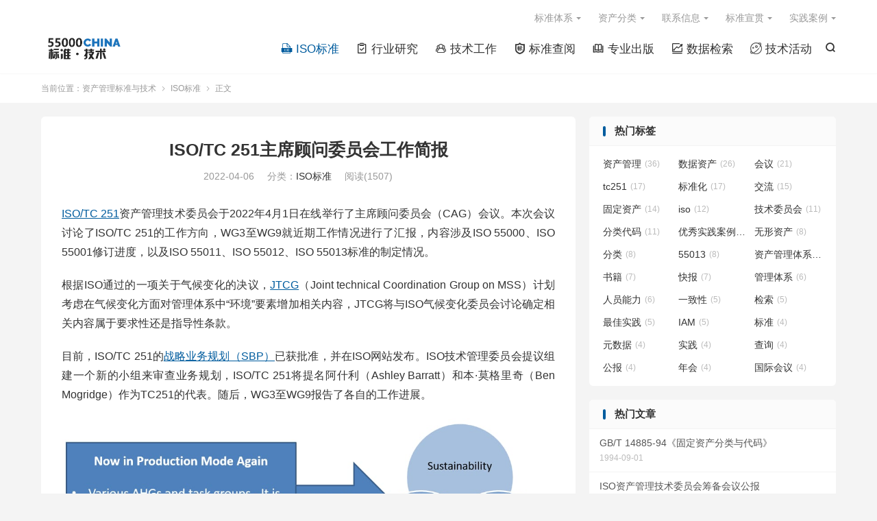

--- FILE ---
content_type: text/html; charset=UTF-8
request_url: https://www.55000.org.cn/cag-briefing/
body_size: 11727
content:
<!DOCTYPE HTML>
<html lang="zh-CN" >
<head>
<meta charset="UTF-8">
<meta http-equiv="X-UA-Compatible" content="IE=edge">
<meta name="viewport" content="width=device-width, initial-scale=1.0">
<meta name="apple-mobile-web-app-title" content="资产管理标准与技术">
<meta http-equiv="Cache-Control" content="no-siteapp">
<title>ISO/TC 251主席顾问委员会工作简报 - 资产管理标准与技术-资产管理标准与技术</title>
<meta name='robots' content='index, follow, max-image-preview:large, max-snippet:-1, max-video-preview:-1' />

	<!-- This site is optimized with the Yoast SEO Premium plugin v21.9 (Yoast SEO v26.5) - https://yoast.com/wordpress/plugins/seo/ -->
	<link rel="canonical" href="https://www.55000.org.cn/cag-briefing/" />
	<meta property="og:locale" content="zh_CN" />
	<meta property="og:type" content="article" />
	<meta property="og:title" content="ISO/TC 251主席顾问委员会工作简报" />
	<meta property="og:description" content="ISO/TC 251资产管理技术委员会于2022年4月1日在线举行了主席顾问委员会（CAG）会议。本次会议讨论了ISO/TC 251的工作方向，WG3至WG9就近期工作情况进行了汇报，内容涉及ISO 55000、ISO 55001修订进度，..." />
	<meta property="og:url" content="https://www.55000.org.cn/cag-briefing/" />
	<meta property="og:site_name" content="资产管理标准与技术" />
	<meta property="article:published_time" content="2022-04-06T06:13:39+00:00" />
	<meta property="article:modified_time" content="2022-04-06T06:18:22+00:00" />
	<meta property="og:image" content="https://www.55000.org.cn/wp-content/uploads/2022/04/cag-2022.jpg" />
	<meta property="og:image:width" content="1103" />
	<meta property="og:image:height" content="407" />
	<meta property="og:image:type" content="image/jpeg" />
	<meta name="author" content="gaoang" />
	<meta name="twitter:card" content="summary_large_image" />
	<meta name="twitter:label1" content="作者" />
	<meta name="twitter:data1" content="gaoang" />
	<script type="application/ld+json" class="yoast-schema-graph">{"@context":"https://schema.org","@graph":[{"@type":"Article","@id":"https://www.55000.org.cn/cag-briefing/#article","isPartOf":{"@id":"https://www.55000.org.cn/cag-briefing/"},"author":{"name":"gaoang","@id":"https://www.55000.org.cn/#/schema/person/b33fb3a1a3f63328d961294bbea9eea6"},"headline":"ISO/TC 251主席顾问委员会工作简报","datePublished":"2022-04-06T06:13:39+00:00","dateModified":"2022-04-06T06:18:22+00:00","mainEntityOfPage":{"@id":"https://www.55000.org.cn/cag-briefing/"},"wordCount":78,"commentCount":0,"publisher":{"@id":"https://www.55000.org.cn/#/schema/person/b33fb3a1a3f63328d961294bbea9eea6"},"image":{"@id":"https://www.55000.org.cn/cag-briefing/#primaryimage"},"thumbnailUrl":"https://www.55000.org.cn/wp-content/uploads/2022/04/cag-2022.jpg","keywords":["CAG","tc251"],"articleSection":["ISO标准"],"inLanguage":"zh-Hans","potentialAction":[{"@type":"CommentAction","name":"Comment","target":["https://www.55000.org.cn/cag-briefing/#respond"]}]},{"@type":"WebPage","@id":"https://www.55000.org.cn/cag-briefing/","url":"https://www.55000.org.cn/cag-briefing/","name":"ISO/TC 251主席顾问委员会工作简报 - 资产管理标准与技术","isPartOf":{"@id":"https://www.55000.org.cn/#website"},"primaryImageOfPage":{"@id":"https://www.55000.org.cn/cag-briefing/#primaryimage"},"image":{"@id":"https://www.55000.org.cn/cag-briefing/#primaryimage"},"thumbnailUrl":"https://www.55000.org.cn/wp-content/uploads/2022/04/cag-2022.jpg","datePublished":"2022-04-06T06:13:39+00:00","dateModified":"2022-04-06T06:18:22+00:00","breadcrumb":{"@id":"https://www.55000.org.cn/cag-briefing/#breadcrumb"},"inLanguage":"zh-Hans","potentialAction":[{"@type":"ReadAction","target":["https://www.55000.org.cn/cag-briefing/"]}]},{"@type":"ImageObject","inLanguage":"zh-Hans","@id":"https://www.55000.org.cn/cag-briefing/#primaryimage","url":"https://www.55000.org.cn/wp-content/uploads/2022/04/cag-2022.jpg","contentUrl":"https://www.55000.org.cn/wp-content/uploads/2022/04/cag-2022.jpg","width":1103,"height":407},{"@type":"BreadcrumbList","@id":"https://www.55000.org.cn/cag-briefing/#breadcrumb","itemListElement":[{"@type":"ListItem","position":1,"name":"Home","item":"https://www.55000.org.cn/"},{"@type":"ListItem","position":2,"name":"ISO/TC 251主席顾问委员会工作简报"}]},{"@type":"WebSite","@id":"https://www.55000.org.cn/#website","url":"https://www.55000.org.cn/","name":"资产管理标准与技术","description":"www.55000.org.cn","publisher":{"@id":"https://www.55000.org.cn/#/schema/person/b33fb3a1a3f63328d961294bbea9eea6"},"potentialAction":[{"@type":"SearchAction","target":{"@type":"EntryPoint","urlTemplate":"https://www.55000.org.cn/?s={search_term_string}"},"query-input":{"@type":"PropertyValueSpecification","valueRequired":true,"valueName":"search_term_string"}}],"inLanguage":"zh-Hans"},{"@type":["Person","Organization"],"@id":"https://www.55000.org.cn/#/schema/person/b33fb3a1a3f63328d961294bbea9eea6","name":"gaoang","image":{"@type":"ImageObject","inLanguage":"zh-Hans","@id":"https://www.55000.org.cn/#/schema/person/image/","url":"https://www.55000.org.cn/wp-content/uploads/2020/12/web-tc-logo.png.png","contentUrl":"https://www.55000.org.cn/wp-content/uploads/2020/12/web-tc-logo.png.png","width":585,"height":126,"caption":"gaoang"},"logo":{"@id":"https://www.55000.org.cn/#/schema/person/image/"}}]}</script>
	<!-- / Yoast SEO Premium plugin. -->


<style id='wp-img-auto-sizes-contain-inline-css' type='text/css'>
img:is([sizes=auto i],[sizes^="auto," i]){contain-intrinsic-size:3000px 1500px}
/*# sourceURL=wp-img-auto-sizes-contain-inline-css */
</style>
<style id='wp-block-library-inline-css' type='text/css'>
:root{--wp-block-synced-color:#7a00df;--wp-block-synced-color--rgb:122,0,223;--wp-bound-block-color:var(--wp-block-synced-color);--wp-editor-canvas-background:#ddd;--wp-admin-theme-color:#007cba;--wp-admin-theme-color--rgb:0,124,186;--wp-admin-theme-color-darker-10:#006ba1;--wp-admin-theme-color-darker-10--rgb:0,107,160.5;--wp-admin-theme-color-darker-20:#005a87;--wp-admin-theme-color-darker-20--rgb:0,90,135;--wp-admin-border-width-focus:2px}@media (min-resolution:192dpi){:root{--wp-admin-border-width-focus:1.5px}}.wp-element-button{cursor:pointer}:root .has-very-light-gray-background-color{background-color:#eee}:root .has-very-dark-gray-background-color{background-color:#313131}:root .has-very-light-gray-color{color:#eee}:root .has-very-dark-gray-color{color:#313131}:root .has-vivid-green-cyan-to-vivid-cyan-blue-gradient-background{background:linear-gradient(135deg,#00d084,#0693e3)}:root .has-purple-crush-gradient-background{background:linear-gradient(135deg,#34e2e4,#4721fb 50%,#ab1dfe)}:root .has-hazy-dawn-gradient-background{background:linear-gradient(135deg,#faaca8,#dad0ec)}:root .has-subdued-olive-gradient-background{background:linear-gradient(135deg,#fafae1,#67a671)}:root .has-atomic-cream-gradient-background{background:linear-gradient(135deg,#fdd79a,#004a59)}:root .has-nightshade-gradient-background{background:linear-gradient(135deg,#330968,#31cdcf)}:root .has-midnight-gradient-background{background:linear-gradient(135deg,#020381,#2874fc)}:root{--wp--preset--font-size--normal:16px;--wp--preset--font-size--huge:42px}.has-regular-font-size{font-size:1em}.has-larger-font-size{font-size:2.625em}.has-normal-font-size{font-size:var(--wp--preset--font-size--normal)}.has-huge-font-size{font-size:var(--wp--preset--font-size--huge)}.has-text-align-center{text-align:center}.has-text-align-left{text-align:left}.has-text-align-right{text-align:right}.has-fit-text{white-space:nowrap!important}#end-resizable-editor-section{display:none}.aligncenter{clear:both}.items-justified-left{justify-content:flex-start}.items-justified-center{justify-content:center}.items-justified-right{justify-content:flex-end}.items-justified-space-between{justify-content:space-between}.screen-reader-text{border:0;clip-path:inset(50%);height:1px;margin:-1px;overflow:hidden;padding:0;position:absolute;width:1px;word-wrap:normal!important}.screen-reader-text:focus{background-color:#ddd;clip-path:none;color:#444;display:block;font-size:1em;height:auto;left:5px;line-height:normal;padding:15px 23px 14px;text-decoration:none;top:5px;width:auto;z-index:100000}html :where(.has-border-color){border-style:solid}html :where([style*=border-top-color]){border-top-style:solid}html :where([style*=border-right-color]){border-right-style:solid}html :where([style*=border-bottom-color]){border-bottom-style:solid}html :where([style*=border-left-color]){border-left-style:solid}html :where([style*=border-width]){border-style:solid}html :where([style*=border-top-width]){border-top-style:solid}html :where([style*=border-right-width]){border-right-style:solid}html :where([style*=border-bottom-width]){border-bottom-style:solid}html :where([style*=border-left-width]){border-left-style:solid}html :where(img[class*=wp-image-]){height:auto;max-width:100%}:where(figure){margin:0 0 1em}html :where(.is-position-sticky){--wp-admin--admin-bar--position-offset:var(--wp-admin--admin-bar--height,0px)}@media screen and (max-width:600px){html :where(.is-position-sticky){--wp-admin--admin-bar--position-offset:0px}}

/*# sourceURL=wp-block-library-inline-css */
</style><style id='global-styles-inline-css' type='text/css'>
:root{--wp--preset--aspect-ratio--square: 1;--wp--preset--aspect-ratio--4-3: 4/3;--wp--preset--aspect-ratio--3-4: 3/4;--wp--preset--aspect-ratio--3-2: 3/2;--wp--preset--aspect-ratio--2-3: 2/3;--wp--preset--aspect-ratio--16-9: 16/9;--wp--preset--aspect-ratio--9-16: 9/16;--wp--preset--color--black: #000000;--wp--preset--color--cyan-bluish-gray: #abb8c3;--wp--preset--color--white: #ffffff;--wp--preset--color--pale-pink: #f78da7;--wp--preset--color--vivid-red: #cf2e2e;--wp--preset--color--luminous-vivid-orange: #ff6900;--wp--preset--color--luminous-vivid-amber: #fcb900;--wp--preset--color--light-green-cyan: #7bdcb5;--wp--preset--color--vivid-green-cyan: #00d084;--wp--preset--color--pale-cyan-blue: #8ed1fc;--wp--preset--color--vivid-cyan-blue: #0693e3;--wp--preset--color--vivid-purple: #9b51e0;--wp--preset--gradient--vivid-cyan-blue-to-vivid-purple: linear-gradient(135deg,rgb(6,147,227) 0%,rgb(155,81,224) 100%);--wp--preset--gradient--light-green-cyan-to-vivid-green-cyan: linear-gradient(135deg,rgb(122,220,180) 0%,rgb(0,208,130) 100%);--wp--preset--gradient--luminous-vivid-amber-to-luminous-vivid-orange: linear-gradient(135deg,rgb(252,185,0) 0%,rgb(255,105,0) 100%);--wp--preset--gradient--luminous-vivid-orange-to-vivid-red: linear-gradient(135deg,rgb(255,105,0) 0%,rgb(207,46,46) 100%);--wp--preset--gradient--very-light-gray-to-cyan-bluish-gray: linear-gradient(135deg,rgb(238,238,238) 0%,rgb(169,184,195) 100%);--wp--preset--gradient--cool-to-warm-spectrum: linear-gradient(135deg,rgb(74,234,220) 0%,rgb(151,120,209) 20%,rgb(207,42,186) 40%,rgb(238,44,130) 60%,rgb(251,105,98) 80%,rgb(254,248,76) 100%);--wp--preset--gradient--blush-light-purple: linear-gradient(135deg,rgb(255,206,236) 0%,rgb(152,150,240) 100%);--wp--preset--gradient--blush-bordeaux: linear-gradient(135deg,rgb(254,205,165) 0%,rgb(254,45,45) 50%,rgb(107,0,62) 100%);--wp--preset--gradient--luminous-dusk: linear-gradient(135deg,rgb(255,203,112) 0%,rgb(199,81,192) 50%,rgb(65,88,208) 100%);--wp--preset--gradient--pale-ocean: linear-gradient(135deg,rgb(255,245,203) 0%,rgb(182,227,212) 50%,rgb(51,167,181) 100%);--wp--preset--gradient--electric-grass: linear-gradient(135deg,rgb(202,248,128) 0%,rgb(113,206,126) 100%);--wp--preset--gradient--midnight: linear-gradient(135deg,rgb(2,3,129) 0%,rgb(40,116,252) 100%);--wp--preset--font-size--small: 13px;--wp--preset--font-size--medium: 20px;--wp--preset--font-size--large: 36px;--wp--preset--font-size--x-large: 42px;--wp--preset--spacing--20: 0.44rem;--wp--preset--spacing--30: 0.67rem;--wp--preset--spacing--40: 1rem;--wp--preset--spacing--50: 1.5rem;--wp--preset--spacing--60: 2.25rem;--wp--preset--spacing--70: 3.38rem;--wp--preset--spacing--80: 5.06rem;--wp--preset--shadow--natural: 6px 6px 9px rgba(0, 0, 0, 0.2);--wp--preset--shadow--deep: 12px 12px 50px rgba(0, 0, 0, 0.4);--wp--preset--shadow--sharp: 6px 6px 0px rgba(0, 0, 0, 0.2);--wp--preset--shadow--outlined: 6px 6px 0px -3px rgb(255, 255, 255), 6px 6px rgb(0, 0, 0);--wp--preset--shadow--crisp: 6px 6px 0px rgb(0, 0, 0);}:where(.is-layout-flex){gap: 0.5em;}:where(.is-layout-grid){gap: 0.5em;}body .is-layout-flex{display: flex;}.is-layout-flex{flex-wrap: wrap;align-items: center;}.is-layout-flex > :is(*, div){margin: 0;}body .is-layout-grid{display: grid;}.is-layout-grid > :is(*, div){margin: 0;}:where(.wp-block-columns.is-layout-flex){gap: 2em;}:where(.wp-block-columns.is-layout-grid){gap: 2em;}:where(.wp-block-post-template.is-layout-flex){gap: 1.25em;}:where(.wp-block-post-template.is-layout-grid){gap: 1.25em;}.has-black-color{color: var(--wp--preset--color--black) !important;}.has-cyan-bluish-gray-color{color: var(--wp--preset--color--cyan-bluish-gray) !important;}.has-white-color{color: var(--wp--preset--color--white) !important;}.has-pale-pink-color{color: var(--wp--preset--color--pale-pink) !important;}.has-vivid-red-color{color: var(--wp--preset--color--vivid-red) !important;}.has-luminous-vivid-orange-color{color: var(--wp--preset--color--luminous-vivid-orange) !important;}.has-luminous-vivid-amber-color{color: var(--wp--preset--color--luminous-vivid-amber) !important;}.has-light-green-cyan-color{color: var(--wp--preset--color--light-green-cyan) !important;}.has-vivid-green-cyan-color{color: var(--wp--preset--color--vivid-green-cyan) !important;}.has-pale-cyan-blue-color{color: var(--wp--preset--color--pale-cyan-blue) !important;}.has-vivid-cyan-blue-color{color: var(--wp--preset--color--vivid-cyan-blue) !important;}.has-vivid-purple-color{color: var(--wp--preset--color--vivid-purple) !important;}.has-black-background-color{background-color: var(--wp--preset--color--black) !important;}.has-cyan-bluish-gray-background-color{background-color: var(--wp--preset--color--cyan-bluish-gray) !important;}.has-white-background-color{background-color: var(--wp--preset--color--white) !important;}.has-pale-pink-background-color{background-color: var(--wp--preset--color--pale-pink) !important;}.has-vivid-red-background-color{background-color: var(--wp--preset--color--vivid-red) !important;}.has-luminous-vivid-orange-background-color{background-color: var(--wp--preset--color--luminous-vivid-orange) !important;}.has-luminous-vivid-amber-background-color{background-color: var(--wp--preset--color--luminous-vivid-amber) !important;}.has-light-green-cyan-background-color{background-color: var(--wp--preset--color--light-green-cyan) !important;}.has-vivid-green-cyan-background-color{background-color: var(--wp--preset--color--vivid-green-cyan) !important;}.has-pale-cyan-blue-background-color{background-color: var(--wp--preset--color--pale-cyan-blue) !important;}.has-vivid-cyan-blue-background-color{background-color: var(--wp--preset--color--vivid-cyan-blue) !important;}.has-vivid-purple-background-color{background-color: var(--wp--preset--color--vivid-purple) !important;}.has-black-border-color{border-color: var(--wp--preset--color--black) !important;}.has-cyan-bluish-gray-border-color{border-color: var(--wp--preset--color--cyan-bluish-gray) !important;}.has-white-border-color{border-color: var(--wp--preset--color--white) !important;}.has-pale-pink-border-color{border-color: var(--wp--preset--color--pale-pink) !important;}.has-vivid-red-border-color{border-color: var(--wp--preset--color--vivid-red) !important;}.has-luminous-vivid-orange-border-color{border-color: var(--wp--preset--color--luminous-vivid-orange) !important;}.has-luminous-vivid-amber-border-color{border-color: var(--wp--preset--color--luminous-vivid-amber) !important;}.has-light-green-cyan-border-color{border-color: var(--wp--preset--color--light-green-cyan) !important;}.has-vivid-green-cyan-border-color{border-color: var(--wp--preset--color--vivid-green-cyan) !important;}.has-pale-cyan-blue-border-color{border-color: var(--wp--preset--color--pale-cyan-blue) !important;}.has-vivid-cyan-blue-border-color{border-color: var(--wp--preset--color--vivid-cyan-blue) !important;}.has-vivid-purple-border-color{border-color: var(--wp--preset--color--vivid-purple) !important;}.has-vivid-cyan-blue-to-vivid-purple-gradient-background{background: var(--wp--preset--gradient--vivid-cyan-blue-to-vivid-purple) !important;}.has-light-green-cyan-to-vivid-green-cyan-gradient-background{background: var(--wp--preset--gradient--light-green-cyan-to-vivid-green-cyan) !important;}.has-luminous-vivid-amber-to-luminous-vivid-orange-gradient-background{background: var(--wp--preset--gradient--luminous-vivid-amber-to-luminous-vivid-orange) !important;}.has-luminous-vivid-orange-to-vivid-red-gradient-background{background: var(--wp--preset--gradient--luminous-vivid-orange-to-vivid-red) !important;}.has-very-light-gray-to-cyan-bluish-gray-gradient-background{background: var(--wp--preset--gradient--very-light-gray-to-cyan-bluish-gray) !important;}.has-cool-to-warm-spectrum-gradient-background{background: var(--wp--preset--gradient--cool-to-warm-spectrum) !important;}.has-blush-light-purple-gradient-background{background: var(--wp--preset--gradient--blush-light-purple) !important;}.has-blush-bordeaux-gradient-background{background: var(--wp--preset--gradient--blush-bordeaux) !important;}.has-luminous-dusk-gradient-background{background: var(--wp--preset--gradient--luminous-dusk) !important;}.has-pale-ocean-gradient-background{background: var(--wp--preset--gradient--pale-ocean) !important;}.has-electric-grass-gradient-background{background: var(--wp--preset--gradient--electric-grass) !important;}.has-midnight-gradient-background{background: var(--wp--preset--gradient--midnight) !important;}.has-small-font-size{font-size: var(--wp--preset--font-size--small) !important;}.has-medium-font-size{font-size: var(--wp--preset--font-size--medium) !important;}.has-large-font-size{font-size: var(--wp--preset--font-size--large) !important;}.has-x-large-font-size{font-size: var(--wp--preset--font-size--x-large) !important;}
/*# sourceURL=global-styles-inline-css */
</style>

<style id='classic-theme-styles-inline-css' type='text/css'>
/*! This file is auto-generated */
.wp-block-button__link{color:#fff;background-color:#32373c;border-radius:9999px;box-shadow:none;text-decoration:none;padding:calc(.667em + 2px) calc(1.333em + 2px);font-size:1.125em}.wp-block-file__button{background:#32373c;color:#fff;text-decoration:none}
/*# sourceURL=/wp-includes/css/classic-themes.min.css */
</style>
<link rel='stylesheet' id='ce_responsive-css' href='https://www.55000.org.cn/wp-content/plugins/simple-embed-code/css/video-container.min.css?ver=2.5.1' type='text/css' media='all' />
<link rel='stylesheet' id='style-css' href='https://www.55000.org.cn/wp-content/themes/dux/style.css?ver=9.5' type='text/css' media='all' />
<link rel='stylesheet' id='tablepress-default-css' href='https://www.55000.org.cn/wp-content/plugins/tablepress/css/build/default.css?ver=3.2.5' type='text/css' media='all' />
<script type="text/javascript" src="https://www.55000.org.cn/wp-content/themes/dux/assets/js/libs/jquery.min.js?ver=9.5" id="jquery-js"></script>
<link rel="https://api.w.org/" href="https://www.55000.org.cn/wp-json/" /><link rel="alternate" title="JSON" type="application/json" href="https://www.55000.org.cn/wp-json/wp/v2/posts/2015" /><meta name="keywords" content="CAG,tc251,ISO标准">
<meta name="description" content="ISO/TC 251资产管理技术委员会于2022年4月1日在线举行了主席顾问委员会（CAG）会议。本次会议讨论了ISO/TC 251的工作方向，WG3至WG9就近期工作情况进行了汇报，内容涉及ISO 55000、ISO 55001修订进度，以及ISO 55011、ISO 55012、ISO 55013标准的制定情况。 ">
<meta property="og:type" content="acticle">
<meta property="og:site_name" content="资产管理标准与技术">
<meta property="og:title" content="ISO/TC 251主席顾问委员会工作简报">
<meta property="og:description" content="ISO/TC 251资产管理技术委员会于2022年4月1日在线举行了主席顾问委员会（CAG）会议。本次会议讨论了ISO/TC 251的工作方向，WG3至WG9就近期工作情况进行了汇报，内容涉及ISO 55000、ISO 55001修订进度，...">
<meta property="og:url" content="https://www.55000.org.cn/cag-briefing/">
<meta property="og:image" content="https://www.55000.org.cn/wp-content/uploads/2022/04/cag-2022.jpg">
<meta property="twitter:card" content="summary_large_image">
<meta property="twitter:title" content="ISO/TC 251主席顾问委员会工作简报">
<meta property="twitter:description" content="ISO/TC 251资产管理技术委员会于2022年4月1日在线举行了主席顾问委员会（CAG）会议。本次会议讨论了ISO/TC 251的工作方向，WG3至WG9就近期工作情况进行了汇报，内容涉及ISO 55000、ISO 55001修订进度，...">
<meta property="twitter:url" content="https://www.55000.org.cn/cag-briefing/">
<meta property="twitter:image" content="https://www.55000.org.cn/wp-content/uploads/2022/04/cag-2022.jpg">
<style>.container{max-width:1200px}:root{--tb--main: #005c9e}/* CDN 服务仅供平台体验和调试使用，平台不承诺服务的稳定性，企业客户需下载字体包自行发布使用并做好备份。 */
@font-face {
  font-family: 'iconfont';  /* Project id 3745472 */
  src: url('//at.alicdn.com/t/c/font_3745472_6uyz58w5jb.woff2?t=1667379474361') format('woff2'),
       url('//at.alicdn.com/t/c/font_3745472_6uyz58w5jb.woff?t=1667379474361') format('woff'),
       url('//at.alicdn.com/t/c/font_3745472_6uyz58w5jb.ttf?t=1667379474361') format('truetype');
}
/* 这段必须有 */
.iconfont{
  font-family:"iconfont" !important;
  font-style:normal;
  -webkit-font-smoothing: antialiased;
  -webkit-text-stroke-width: 0.2px;
  -moz-osx-font-smoothing: grayscale;
}</style><link rel="shortcut icon" href="https://www.55000.org.cn/favicon.ico">
</head>
<body class="wp-singular post-template-default single single-post postid-2015 single-format-standard wp-theme-dux home nav_fixed m-excerpt-cat m-excerpt-desc comment-open site-layout-2 text-justify-on m-catplist-on">
<header class="header">
	<div class="container">
		<div class="logo"><a href="https://www.55000.org.cn" title="资产管理标准与技术-www.55000.org.cn"><img src="https://www.55000.org.cn/wp-content/uploads/2024/07/logo-web.png" alt="资产管理标准与技术-www.55000.org.cn"><img class="-dark" src="https://www.55000.org.cn/wp-content/themes/dux/assets/img/logo-dark.png" alt="资产管理标准与技术-www.55000.org.cn">资产管理标准与技术</a></div>													<div class="navto-search search-show"><i class="tbfa">&#xe611;</i></div>
							<ul class="site-nav site-navbar">
			<li class="current-post-ancestor current-menu-parent"><a href="https://www.55000.org.cn/category/iso/"><i class="iconfont"></i> ISO标准</a></li>
<li><a href="https://www.55000.org.cn/category/pub/"><i class="iconfont"></i> 行业研究</a></li>
<li><a href="https://www.55000.org.cn/category/work/"><i class="iconfont"></i> 技术工作</a></li>
<li><a href="https://www.55000.org.cn/category/std/"><i class="iconfont"></i> 标准查阅</a></li>
<li><a href="https://www.55000.org.cn/category/view/"><i class="iconfont"></i> 专业出版</a></li>
<li><a href="https://www.55000.org.cn/category/data/"><i class="iconfont"></i> 数据检索</a></li>
<li><a href="https://www.55000.org.cn/category/forum/"><i class="iconfont"></i> 技术活动</a></li>
		</ul>
					<div class="topbar">
				<ul class="site-nav topmenu">
					<li class="menu-item-has-children"><a href="https://www.55000.org.cn/std-sys/">标准体系</a>
<ul class="sub-menu">
	<li><a href="https://www.55000.org.cn/isotc251/">ISO/TC251</a></li>
</ul>
</li>
<li class="menu-item-has-children"><a href="https://www.55000.org.cn/gbt-14885/">资产分类</a>
<ul class="sub-menu">
	<li><a href="https://www.55000.org.cn/14885-trans/">新旧分类映射表</a></li>
	<li><a href="https://www.55000.org.cn/14885-code/">分类代码检索</a></li>
</ul>
</li>
<li class="menu-item-has-children"><a href="https://www.55000.org.cn/contact/">联系信息</a>
<ul class="sub-menu">
	<li><a href="https://www.55000.org.cn/archives/">文章列表</a></li>
	<li><a href="https://www.55000.org.cn/tags/">标签云</a></li>
</ul>
</li>
<li class="menu-item-has-children"><a href="https://www.55000.org.cn/training/">标准宣贯</a>
<ul class="sub-menu">
	<li><a href="https://www.55000.org.cn/activity/">资产活动</a></li>
	<li><a href="https://www.55000.org.cn/glossary/">资产术语</a></li>
</ul>
</li>
<li class="menu-item-has-children"><a href="https://www.55000.org.cn/best-practices/">实践案例</a>
<ul class="sub-menu">
	<li><a href="https://www.55000.org.cn/amma/">AMMA评价</a></li>
</ul>
</li>
									</ul>
							</div>
					</div>
</header>
	<div class="m-icon-nav">
		<i class="tbfa">&#xe612;</i>
		<i class="tbfa">&#xe606;</i>
	</div>
<div class="site-search">
	<div class="container">
		<form method="get" class="site-search-form" action="https://www.55000.org.cn/">
    <input class="search-input" name="s" type="text" placeholder="输入关键字" value="" required="required">
    <button class="search-btn" type="submit"><i class="tbfa">&#xe611;</i></button>
</form>	</div>
</div>
	<div class="breadcrumbs">
		<div class="container">当前位置：<a href="https://www.55000.org.cn">资产管理标准与技术</a> <small><i class="tbfa">&#xe87e;</i></small> <a href="https://www.55000.org.cn/category/iso/">ISO标准</a> <small><i class="tbfa">&#xe87e;</i></small> 正文</div>
	</div>
<section class="container">
	<div class="content-wrap">
	<div class="content">
						<header class="article-header">
			<h1 class="article-title"><a href="https://www.55000.org.cn/cag-briefing/">ISO/TC 251主席顾问委员会工作简报</a></h1>
			<div class="article-meta">
				<span class="item">2022-04-06</span>												<span class="item">分类：<a href="https://www.55000.org.cn/category/iso/" rel="category tag">ISO标准</a></span>
				<span class="item post-views">阅读(1507)</span>																<span class="item"></span>
			</div>
		</header>
				<article class="article-content">
									<p><a rel="nofollow" href="https://www.iso.org/committee/604321.html">ISO/TC 251</a>资产管理技术委员会于2022年4月1日在线举行了主席顾问委员会（CAG）会议。本次会议讨论了ISO/TC 251的工作方向，WG3至WG9就近期工作情况进行了汇报，内容涉及ISO 55000、ISO 55001修订进度，以及ISO 55011、ISO 55012、ISO 55013标准的制定情况。</p>
<p>根据ISO通过的一项关于气候变化的决议，<a rel="nofollow" href="https://www.iso.org/committee/54996.html">JTCG</a>（Joint technical Coordination Group on MSS）计划考虑在气候变化方面对管理体系中“环境”要素增加相关内容，JTCG将与ISO气候变化委员会讨论确定相关内容属于要求性还是指导性条款。</p>
<p>目前，ISO/TC 251的<a rel="nofollow" href="https://login.iso.org/idp/SSO.saml2?SAMLRequest=fVJBboMwEPwK8j1AXKDECkg0OTRS2qBAe%2BglMuAEq8amXpO2vy%2BQtEkvuaws7ezM7HjnQBvRkqQztdyyj46Bsb4aIYGMjQh1WhJFgQORtGFATEmy5GlNsO2SViujSiWQlQAwbbiSCyWha5jOmD7ykr1s1xGqjWmBOA4HZUq7r7bSB0fwIxNcvl8eWc2LQglmahtAOYMMdtJNliNr2fvikg4KFz6hDlz%2B8fGqdbJsYw%2B%2BMbJWywjtPM8LfLaf%2BgX2fRz6ZUDx1PXvw1kV%2BmE462EAHVtJMFSaCGEX44nrTdwgdwMyDYh394as9LzmA5cVl4fbmRQnEJDHPE8nJ%2FevTMPovAegeD44JKOwvsr6Ni39DRjFA%2By8NKFtK3g55jKp2H74kWrXN3dj1nPnSuqk25Lnnnu1TFU%2F920lQqjPhWbUsAhNkROfRv4fRPwD&amp;RelayState=https%3A%2F%2Fisotc.iso.org%2Flivelink%2Flivelink%2Ffetch%2F2000%2F2122%2F687806%2Fcustomview%252Ehtml%3Ffunc%3Dll%26objId%3D687806%26objAction%3Dbrowse%26sort%3Dname&amp;SigAlg=http%3A%2F%2Fwww.w3.org%2F2000%2F09%2Fxmldsig%23rsa-sha1&amp;Signature=Bx%2BeVqOtVYpFFyyqUdLu6bDgnC5lpfiCEIZgfq3q%2FD7v8VWvZbtL3Dr%2BuuA6bQcU9s9dQQjvCMDj6E3w8JMNrPAcYos1e2TQ8s7PcMtVeUEYN3yhor7zCI4Q1MJFZNjjntbkJZwH1HBDk7afocG9ea%2FmgldR9uOoBoHhJNX1JtA%3D">战略业务规划（SBP）</a>已获批准，并在ISO网站发布。ISO技术管理委员会提议组建一个新的小组来审查业务规划，ISO/TC 251将提名阿什利（Ashley Barratt）和本·莫格里奇（Ben Mogridge）作为TC251的代表。随后，WG3至WG9报告了各自的工作进展。</p>
<p><img fetchpriority="high" decoding="async" class="aligncenter size-full wp-image-2016" src="https://www.55000.org.cn/wp-content/uploads/2022/04/cag-2022.jpg" alt="" width="1103" height="407" srcset="https://www.55000.org.cn/wp-content/uploads/2022/04/cag-2022.jpg 1103w, https://www.55000.org.cn/wp-content/uploads/2022/04/cag-2022-300x111.jpg 300w, https://www.55000.org.cn/wp-content/uploads/2022/04/cag-2022-1024x378.jpg 1024w, https://www.55000.org.cn/wp-content/uploads/2022/04/cag-2022-768x283.jpg 768w" sizes="(max-width: 1103px) 100vw, 1103px" /></p>
<p>WG3指出工作组需要更多的组织案例以供研究，目前已经向20余个组织请求提供案例，但可能需要更多时间获取支持。</p>
<p>WG4正在修订ISO 55000标准，在术语和定义方面与WG6进行了协作，编制了一本术语手册作为指导，并推荐其他工作组使用，同时就ISO 55000是否应纳入各类基础性术语展开了讨论。</p>
<p>WG5计划将与WG4和WG6展开进一步沟通，明确资产管理方面的财务需求，并计划吸引更多专家来支持日益多样化的工作，包括会计和财务领域的专家。</p>
<p>WG6正在修订的ISO 55001CD稿收到了的580条反馈，少于预期。并且，WG6的工作性质由创造、制定变成了审查，在本次修订后，许多最初的TC251成员将会退休，需要更好的吸取他们的知识与经验。</p>
<p>WG7目前在进行ISO 55011的制定工作，将在4月15日收集第一版CD稿的意见，并将随后准备第二版CD稿。</p>
<p>WG8目前在进行ISO 55012的制定工作，检查ISO 55000/55001和ISO 55012文件的一致性，并等待对CD稿的反馈，以便准备第二版CD稿。对于组织内的资产管理人员能力要求，可能更宜提供指导性条款而非具体规定。主席提出希望来自CAMA，GFMAM，IAM的专家参加WG8，提供不同能力框架下的意见参考。</p>
<p>WG9目前在进行ISO 55013的制定工作，并就数据资产管理的重点内容达成了一致，在等待对CD稿反馈意见的过程中，将就“管理机构”和“价值”等条款与WG4进行协商。主席建议将ISO 55013和ISO 55001建立更为紧密的联系。</p>
<p>工作组报告结束后，ISO/TC 251秘书处介绍ISO的在线制作工具目前仍处于试点阶段，预计在6月份可以用于CD稿制定。此外，ISO全体会议将在5月线上进行，由于各国防疫政策的不确定性，举办完全的面对面会议可能存在困难，同时ISO/TC 251主席与专家讨论了线上线下混合型会议的可行性。</p>
					</article>
								<div class="post-copyright">欢迎转载，并请注明出处和链接：<a href="https://www.55000.org.cn">资产管理标准与技术</a> &raquo; <a href="https://www.55000.org.cn/cag-briefing/">ISO/TC 251主席顾问委员会工作简报</a></div>		
		<div class="shares"><dfn>分享到</dfn><a href="javascript:;" data-url="https://www.55000.org.cn/cag-briefing/" class="share-weixin" title="分享到微信"><i class="tbfa">&#xe61e;</i></a><a etap="share" data-share="weibo" class="share-tsina" title="分享到微博"><i class="tbfa">&#xe645;</i></a><a etap="share" data-share="line" class="share-line" title="分享到Line"><i class="tbfa">&#xe6fb;</i></a><a etap="share" data-share="twitter" class="share-twitter" title="分享到X"><i class="tbfa">&#xe604;</i></a><a etap="share" data-share="facebook" class="share-facebook" title="分享到Facebook"><i class="tbfa">&#xe725;</i></a><a etap="share" data-share="telegram" class="share-telegram" title="分享到Telegram"><i class="tbfa">&#xe9ac;</i></a><a etap="share" data-share="skype" class="share-skype" title="分享到Skype"><i class="tbfa">&#xe87d;</i></a></div>
				<div class="article-tags"><a href="https://www.55000.org.cn/tag/cag/" rel="tag">CAG</a><a href="https://www.55000.org.cn/tag/tc251/" rel="tag">tc251</a></div>
		
		
		            <nav class="article-nav">
                <span class="article-nav-prev">上一篇<br><a href="https://www.55000.org.cn/lcc-digital/" rel="prev">固定资产全寿命周期成本的数字化实践</a></span>
                <span class="article-nav-next">下一篇<br><a href="https://www.55000.org.cn/data-governance-act/" rel="next">欧盟《数据治理法》（Data Governance Act）简述</a></span>
            </nav>
        
				<div class="relates relates-imagetext"><div class="title"><h3>更多资产管理标准与技术</h3></div><ul><li><a href="https://www.55000.org.cn/tom-goodyer/"><img data-src="https://www.55000.org.cn/wp-content/uploads/2024/07/tom-goodyer-220x150.png" alt="Tom Goodyer当选ISO/TC 251新一届主席-资产管理标准与技术" src="https://www.55000.org.cn/wp-content/themes/dux/assets/img/thumbnail.png" class="thumb"></a><a href="https://www.55000.org.cn/tom-goodyer/">Tom Goodyer当选ISO/TC 251新一届主席</a></li><li><a href="https://www.55000.org.cn/tc251-10th-plenary/"><img data-src="https://www.55000.org.cn/wp-content/uploads/2021/11/10plenary-220x150.jpg" alt="ISO/TC251资产管理技术委员会第10届全会报道-资产管理标准与技术" src="https://www.55000.org.cn/wp-content/themes/dux/assets/img/thumbnail.png" class="thumb"></a><a href="https://www.55000.org.cn/tc251-10th-plenary/">ISO/TC251资产管理技术委员会第10届全会报道</a></li><li><a href="https://www.55000.org.cn/tc251-cag-meeting/"><img data-src="https://www.55000.org.cn/wp-content/uploads/2021/11/tc215-wgs-220x150.jpg" alt="ISO/TC 251主席顾问委员会（CAG）会议报道-资产管理标准与技术" src="https://www.55000.org.cn/wp-content/themes/dux/assets/img/thumbnail.png" class="thumb"></a><a href="https://www.55000.org.cn/tc251-cag-meeting/">ISO/TC 251主席顾问委员会（CAG）会议报道</a></li><li><a href="https://www.55000.org.cn/sac-data-seminar/"><img data-src="https://www.55000.org.cn/wp-content/uploads/2021/08/sac-seminar-220x150.jpg" alt="TC251/WG9在数字领域国际标准化座谈会汇报数据资产工作-资产管理标准与技术" src="https://www.55000.org.cn/wp-content/themes/dux/assets/img/thumbnail.png" class="thumb"></a><a href="https://www.55000.org.cn/sac-data-seminar/">TC251/WG9在数字领域国际标准化座谈会汇报数据资产工作</a></li></ul></div>					</div>
	</div>
	<div class="sidebar">
	<div class="widget widget_ui_tags"><h3>热门标签</h3><div class="items"><a href="https://www.55000.org.cn/tag/asset-management/" title="资产管理">资产管理<span>(36)</span></a><a href="https://www.55000.org.cn/tag/data-asset/" title="数据资产">数据资产<span>(26)</span></a><a href="https://www.55000.org.cn/tag/meeting/" title="会议">会议<span>(21)</span></a><a href="https://www.55000.org.cn/tag/tc251/" title="tc251">tc251<span>(17)</span></a><a href="https://www.55000.org.cn/tag/standardization/" title="标准化">标准化<span>(17)</span></a><a href="https://www.55000.org.cn/tag/communication/" title="交流">交流<span>(15)</span></a><a href="https://www.55000.org.cn/tag/fixed-asset/" title="固定资产">固定资产<span>(14)</span></a><a href="https://www.55000.org.cn/tag/iso/" title="iso">iso<span>(12)</span></a><a href="https://www.55000.org.cn/tag/tc/" title="技术委员会">技术委员会<span>(11)</span></a><a href="https://www.55000.org.cn/tag/classification/" title="分类代码">分类代码<span>(11)</span></a><a href="https://www.55000.org.cn/tag/study-case/" title="优秀实践案例">优秀实践案例<span>(9)</span></a><a href="https://www.55000.org.cn/tag/intangible-asset/" title="无形资产">无形资产<span>(8)</span></a><a href="https://www.55000.org.cn/tag/classify/" title="分类">分类<span>(8)</span></a><a href="https://www.55000.org.cn/tag/55013/" title="55013">55013<span>(8)</span></a><a href="https://www.55000.org.cn/tag/asset-ms/" title="资产管理体系">资产管理体系<span>(7)</span></a><a href="https://www.55000.org.cn/tag/book/" title="书籍">书籍<span>(7)</span></a><a href="https://www.55000.org.cn/tag/news/" title="快报">快报<span>(7)</span></a><a href="https://www.55000.org.cn/tag/ms/" title="管理体系">管理体系<span>(6)</span></a><a href="https://www.55000.org.cn/tag/people-capacity/" title="人员能力">人员能力<span>(6)</span></a><a href="https://www.55000.org.cn/tag/consistency/" title="一致性">一致性<span>(5)</span></a><a href="https://www.55000.org.cn/tag/searching/" title="检索">检索<span>(5)</span></a><a href="https://www.55000.org.cn/tag/case/" title="最佳实践">最佳实践<span>(5)</span></a><a href="https://www.55000.org.cn/tag/iam/" title="IAM">IAM<span>(5)</span></a><a href="https://www.55000.org.cn/tag/std/" title="标准">标准<span>(4)</span></a><a href="https://www.55000.org.cn/tag/meta-data/" title="元数据">元数据<span>(4)</span></a><a href="https://www.55000.org.cn/tag/practice/" title="实践">实践<span>(4)</span></a><a href="https://www.55000.org.cn/tag/search/" title="查询">查询<span>(4)</span></a><a href="https://www.55000.org.cn/tag/communique/" title="公报">公报<span>(4)</span></a><a href="https://www.55000.org.cn/tag/annual/" title="年会">年会<span>(4)</span></a><a href="https://www.55000.org.cn/tag/international/" title="国际会议">国际会议<span>(4)</span></a></div></div><div class="widget widget_ui_posts"><h3>热门文章</h3><ul class="nopic"><li><a href="https://www.55000.org.cn/fixed-assets-classification-coding-2/"><span class="text">GB/T 14885-94《固定资产分类与代码》</span><span class="muted">1994-09-01</span></a></li><li><a href="https://www.55000.org.cn/iso-preparatory-meeting/"><span class="text">ISO资产管理技术委员会筹备会议公报</span><span class="muted">2010-06-24</span></a></li><li><a href="https://www.55000.org.cn/fixed-assets-classification-coding/"><span class="text">GB/T 14885-2010《固定资产分类与代码》</span><span class="muted">2011-01-10</span></a></li><li><a href="https://www.55000.org.cn/1st-plenary-communique-2/"><span class="text">ISO/PC 251 资产管理项目委员会第1次会议公报</span><span class="muted">2011-03-08</span></a></li><li><a href="https://www.55000.org.cn/2nd-plenary-communique-2/"><span class="text">ISO/PC 251 资产管理项目委员会第2次会议公报</span><span class="muted">2011-10-19</span></a></li><li><a href="https://www.55000.org.cn/3rd-plenary-communique-2/"><span class="text">ISO/PC 251 资产管理项目委员会第3次会议公报</span><span class="muted">2012-02-14</span></a></li></ul></div></div></section>

<div class="branding">
	<div class="container">
		<h2>我们正在努力拓展已有的资产管理知识体系</h2>
		<h4>开展资产管理标准化研究，跟踪资产管理标准和技术，实践资产管理理论与方法。</h4>
		<a target="_blank" class="btn btn-primary" href="https://www.55000.org.cn/contact/">工作合作<i class="tbfa">&#xe87e;</i></a><a target="_blank" class="btn btn-primary" href="https://www.55000.org.cn/standard/">技术组织<i class="tbfa">&#xe87e;</i></a>	</div>
</div><footer class="footer">
	<div class="container">
						<p>&copy; 2018-2026 &nbsp; <a href="https://www.55000.org.cn">资产管理标准与技术</a> &nbsp; <a href="https://beian.miit.gov.cn/">京ICP备06020973号-2</a></p>
					</div>
</footer>
<script>window.TBUI={"www":"https:\/\/www.55000.org.cn","uri":"https:\/\/www.55000.org.cn\/wp-content\/themes\/dux","ajaxurl":"https:\/\/www.55000.org.cn\/wp-admin\/admin-ajax.php","ver":"9.5","roll":"1 2","copyoff":0,"ajaxpager":"0","fullimage":"1","captcha":0,"captcha_comment":1,"captcha_login":1,"captcha_register":1,"table_scroll_m":1,"table_scroll_w":"800","pre_color":1,"pre_copy":1,"lang":{"copy":"\u590d\u5236","copy_success":"\u5df2\u590d\u5236","comment_loading":"\u8bc4\u8bba\u63d0\u4ea4\u4e2d...","comment_cancel_edit":"\u53d6\u6d88\u7f16\u8f91","loadmore":"\u52a0\u8f7d\u66f4\u591a","like_login":"\u70b9\u8d5e\u8bf7\u5148\u767b\u5f55","liked":"\u4f60\u5df2\u8d5e\uff01","delete_post":"\u786e\u5b9a\u5220\u9664\u8fd9\u4e2a\u6587\u7ae0\u5417\uff1f","read_post_all":"\u70b9\u51fb\u9605\u8bfb\u4f59\u4e0b\u5168\u6587","copy_wechat":"\u5fae\u4fe1\u53f7\u5df2\u590d\u5236","sign_password_less":"\u5bc6\u7801\u592a\u77ed\uff0c\u81f3\u5c116\u4f4d","sign_username_none":"\u7528\u6237\u540d\u4e0d\u80fd\u4e3a\u7a7a","sign_email_error":"\u90ae\u7bb1\u683c\u5f0f\u9519\u8bef","sign_vcode_loading":"\u9a8c\u8bc1\u7801\u83b7\u53d6\u4e2d","sign_vcode_new":" \u79d2\u91cd\u65b0\u83b7\u53d6"},"turnstile_key":""}</script>
<script type="speculationrules">
{"prefetch":[{"source":"document","where":{"and":[{"href_matches":"/*"},{"not":{"href_matches":["/wp-*.php","/wp-admin/*","/wp-content/uploads/*","/wp-content/*","/wp-content/plugins/*","/wp-content/themes/dux/*","/*\\?(.+)"]}},{"not":{"selector_matches":"a[rel~=\"nofollow\"]"}},{"not":{"selector_matches":".no-prefetch, .no-prefetch a"}}]},"eagerness":"conservative"}]}
</script>
<script type="text/javascript" src="https://www.55000.org.cn/wp-content/themes/dux/assets/js/loader.js?ver=9.5" id="loader-js"></script>
</body>
</html>
<!-- This website is like a Rocket, isn't it? Performance optimized by WP Rocket. Learn more: https://wp-rocket.me - Debug: cached@1768880994 -->